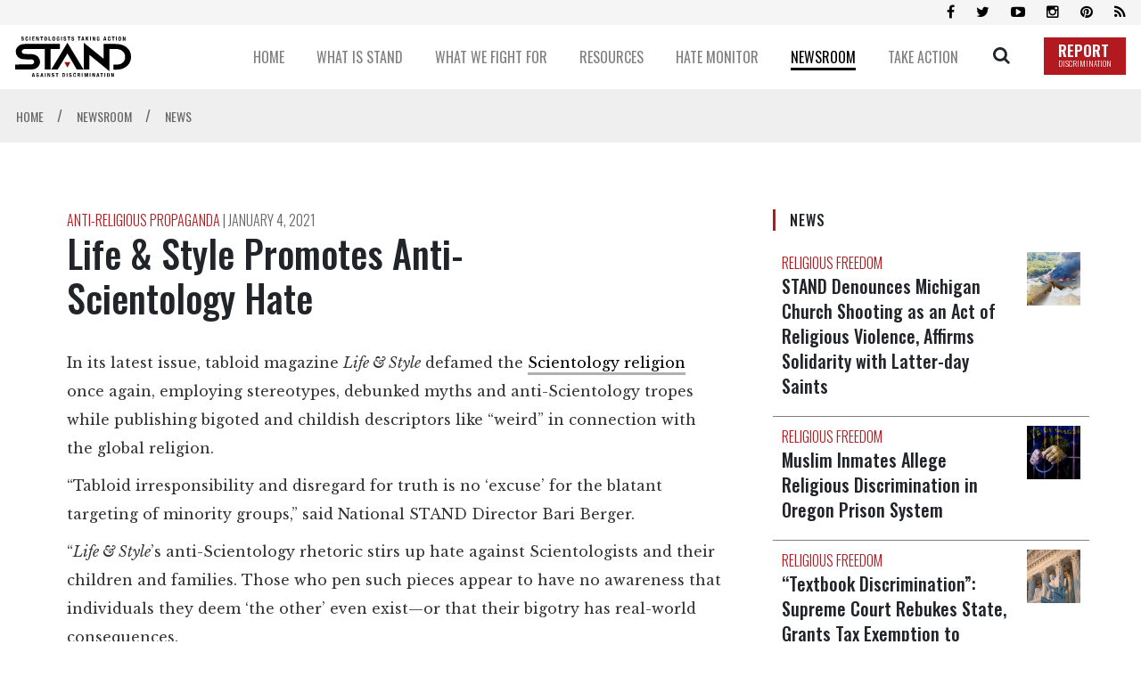

--- FILE ---
content_type: text/html; charset=utf-8
request_url: https://www.standleague.org/newsroom/news/life-and-style-promotes-anti-scientology-hate.html
body_size: 14118
content:
<!DOCTYPE html>
<html lang="en" itemscope itemtype="http://schema.org/WebPage">
<head>
	<meta charset="utf-8">
	<meta http-equiv="X-UA-Compatible" content="IE=edge">
    <meta name="viewport" content="width=device-width, initial-scale=1, shrink-to-fit=no">
    <title>Life &amp; Style Promotes Anti-Scientology Hate</title>

    <title>Life &amp; Style Promotes Anti-Scientology Hate</title>
<meta name="description" content="In its latest issue, tabloid magazine Life &amp; Style defamed the Scientology religion once again, employing stereotypes, debunked myths, and anti-Scientology tropes while publishing bigoted and childish descriptors like “weird” in connection with the global religion." />



    

<meta property="og:url" content="https://www.standleague.org/newsroom/news/life-and-style-promotes-anti-scientology-hate.html" />
<meta property="og:site_name" content="Scientologists Taking Action Against Discrimination (STAND)" />
<meta property="og:title" content="Life &amp; Style Promotes Anti-Scientology Hate" />
<meta property="og:description" content="In its latest issue, tabloid magazine Life &amp; Style defamed the Scientology religion once again, employing stereotypes, debunked myths, and anti-Scientology tropes while publishing bigoted and childish descriptors like “weird” in connection with the global religion." />
<meta property="og:image" content="https://files.standleague.org/imagecache/cropfit@w=1000@cr=0,91,3603,2027/blob/images/articles/f/6/f6d16f5c-4ec8-11eb-8eb0-42010a80004f/stop-hate-1-.jpg?k=kfkP4hkuC1" />
<meta property="og:type" content="website" />

<meta name="twitter:card" content="summary_large_image">
<meta name="twitter:title" content="Life &amp; Style Promotes Anti-Scientology Hate">
<meta name="twitter:description" content="In its latest issue, tabloid magazine Life &amp; Style defamed the Scientology religion once again, employing stereotypes, debunked myths, and anti-Scientology tropes while publishing bigoted and childish descriptors like “weird” in connection with the global religion." >
<meta name="twitter:image" content="https://files.standleague.org/imagecache/cropfit@w=1000@cr=0,91,3603,2027/blob/images/articles/f/6/f6d16f5c-4ec8-11eb-8eb0-42010a80004f/stop-hate-1-.jpg?k=kfkP4hkuC1">









    <link rel="apple-touch-icon" sizes="180x180" href="/apple-touch-icon.png">
    <link rel="icon" type="image/png" sizes="32x32" href="/favicon-32x32.png">
    <link rel="icon" type="image/png" sizes="16x16" href="/favicon-16x16.png">
    <link rel="manifest" href="/site.webmanifest">
    <link rel="mask-icon" href="/safari-pinned-tab.svg" color="#5bbad5">
    <meta name="msapplication-TileColor" content="#da532c">
    <meta name="theme-color" content="#ffffff">
    

    <link href="//fonts.googleapis.com/css?family=Oswald:300,400,500,600,700" rel="stylesheet">
<link href="//fonts.googleapis.com/css?family=Open+Sans:300italic,400italic,600italic,700italic,700,300,600,400|Open+Sans+Condensed:300italic,700,300|Libre+Baskerville:400,700,400italic|Kameron:400,700|Roboto:100,100i,300,300i,400,400i,500,500i,700,700i&display=swap" rel="stylesheet">
    <link rel="stylesheet" href="/scss/_combined.css?_=0711">

    <script>
        var cacheId = '0711';
        var _gcui_selectElem = '<option value="">Select…</option>';
        var _gcui_otherText = 'Other';
    </script>

</head>
<body class=" path-newsroom path-newsroom-news path-newsroom-news-life-and-style-promotes-anti-scientology-hate_html path-newsroom-news-life-and-style-promotes-anti-scientology-hate type-hate-monitor " lang="en">
    
    <script>
        var globalLang = "en";
        
        var gd2Domain = 'https://gd2.ondemandhosting.info';
        
    </script>

    

<div class="app-shell">
    
<div class="banner-wrapper">
    <div class="banner-social">
        <div class="container container__banner">
            <div class="banner-social--icons" itemscope="" itemtype="http://schema.org/Organization">
                <!-- <a id="subscribe-click" itemprop="sameAs" class="social-bar-icon fa fa-envelope" aria-hidden="true" href="#"></a> -->
                <a itemprop="sameAs" class="social-bar-icon fa fa-facebook" aria-hidden="true" target="_blank" href="https://www.facebook.com/standleague"></a>
                <a itemprop="sameAs" class="social-bar-icon fa fa-twitter" aria-hidden="true" target="_blank" href="https://twitter.com/standleague"></a>
                <a itemprop="sameAs" class="social-bar-icon fa fa-youtube-play" aria-hidden="true" target="_blank" href="https://www.youtube.com/channel/UC3Q2AgOcmUTHBcIrwT-HI3g"></a>
                <a itemprop="sameAs" class="social-bar-icon fa fa-instagram" aria-hidden="true" target="_blank" href="http://www.instagram.com/standleague"></a>
                <a itemprop="sameAs" class="social-bar-icon fa fa-pinterest" aria-hidden="true" target="_blank" href="https://www.pinterest.com/standleague/"></a>
                <a itemprop="sameAs" class="social-bar-icon fa fa-rss" aria-hidden="true" target="_blank" href="/rss.xml"></a>
            </div>
        </div>
    </div>
    <div class="container container__banner">
        <div class="banner-container">
            <a href="/" class="banner-logo">
                <img src="/images/stand-logo-black.svg" alt="">
                
            </a>
            <div class="banner-row">
                
                
                    
                    <div class="banner-row--menu-wrapper">
                        <a class="banner-row--item" href="/">
                            <span class="banner-row--item-text ">
                                HOME
                            </span>
                        </a>
                        
                    </div>
                
                
                
                    
                    <div class="banner-row--menu-wrapper">
                        <a class="banner-row--item" href="/about/">
                            <span class="banner-row--item-text ">
                                WHAT IS STAND
                            </span>
                        </a>
                        
                            <div class="banner-submenu">
                                <div class="banner-submenu--column">
                                
                                
                                
                                    
                                    
                                        <div class="banner-submenu--item">
                                            <a href="/about/our-mission.html">
                                                Our Mission
                                            </a>
                                        </div>
                                        
                                    
                                    
                                
                                
                                    
                                    
                                        <div class="banner-submenu--item">
                                            <a href="/about/our-values.html">
                                                Our Values
                                            </a>
                                        </div>
                                        
                                    
                                    
                                
                                
                                    
                                    
                                        <div class="banner-submenu--item">
                                            <a href="/about/help-in-our-community.html">
                                                Our Help
                                            </a>
                                        </div>
                                        
                                    
                                    
                                
                                
                                    
                                    
                                        <div class="banner-submenu--item">
                                            <a href="/about/contact.html">
                                                Contact
                                            </a>
                                        </div>
                                        
                                    
                                    
                                
                                </div>
                            </div>
                        
                    </div>
                
                
                
                    
                    <div class="banner-row--menu-wrapper">
                        <a class="banner-row--item" href="/what-we-fight-for/">
                            <span class="banner-row--item-text ">
                                WHAT WE FIGHT FOR
                            </span>
                        </a>
                        
                            <div class="banner-submenu">
                                <div class="banner-submenu--column">
                                
                                
                                
                                    
                                    
                                        <div class="banner-submenu--item">
                                            <a href="/what-we-fight-for/religious-freedom.html">
                                                Religious Freedom
                                            </a>
                                        </div>
                                        
                                    
                                    
                                
                                
                                    
                                    
                                        <div class="banner-submenu--item">
                                            <a href="/what-we-fight-for/religious-literacy.html">
                                                Religious Literacy
                                            </a>
                                        </div>
                                        
                                    
                                    
                                
                                
                                    
                                    
                                        <div class="banner-submenu--item">
                                            <a href="/what-we-fight-for/equality-and-human-rights.html">
                                                Equality & Human Rights
                                            </a>
                                        </div>
                                        
                                    
                                    
                                
                                
                                    
                                    
                                        <div class="banner-submenu--item">
                                            <a href="/what-we-fight-for/inclusion-and-respect.html">
                                                Inclusion &amp; Respect
                                            </a>
                                        </div>
                                        
                                    
                                    
                                
                                
                                    
                                    
                                        <div class="banner-submenu--item">
                                            <a href="/what-we-fight-for/free-speech.html">
                                                Free Speech
                                            </a>
                                        </div>
                                        
                                    
                                    
                                
                                
                                    
                                    
                                    </div>
                                    <div class="banner-submenu--column">
                                    
                                        <div class="banner-submenu--item">
                                            <a href="/what-we-fight-for/responsible-journalism.html">
                                                Responsible Journalism
                                            </a>
                                        </div>
                                        
                                    
                                    
                                
                                
                                    
                                    
                                        <div class="banner-submenu--item">
                                            <a href="/what-we-fight-for/corporate-accountability.html">
                                                Corporate Accountability
                                            </a>
                                        </div>
                                        
                                    
                                    
                                
                                </div>
                            </div>
                        
                    </div>
                
                
                
                    
                    <div class="banner-row--menu-wrapper">
                        <a class="banner-row--item" href="/resources/">
                            <span class="banner-row--item-text ">
                                RESOURCES
                            </span>
                        </a>
                        
                            <div class="banner-submenu">
                                <div class="banner-submenu--column">
                                
                                
                                
                                    
                                    
                                        <div class="banner-submenu--item">
                                            <a href="/resources/expert-studies/">
                                                Expert Studies
                                            </a>
                                        </div>
                                        
                                    
                                    
                                
                                
                                    
                                    
                                        <div class="banner-submenu--item">
                                            <a href="/resources/decisions/">
                                                Landmark Decisions
                                            </a>
                                        </div>
                                        
                                            
                                            <div class="banner-submenu--item banner-submenu--item-sub">
                                                <a href="/resources/decisions/1983-australian-high-court-decision-re-church-scientology.html">
                                                    
                                                </a>
                                            </div>
                                             
                                        
                                            
                                            <div class="banner-submenu--item banner-submenu--item-sub">
                                                <a href="/resources/decisions/belgium-trial-court-dismisses-all-charges-against-church-of-scientology.html">
                                                    
                                                </a>
                                            </div>
                                             
                                        
                                            
                                            <div class="banner-submenu--item banner-submenu--item-sub">
                                                <a href="/resources/decisions/church-of-scientology-irs-tax-exemption.html">
                                                    
                                                </a>
                                            </div>
                                             
                                        
                                            
                                            <div class="banner-submenu--item banner-submenu--item-sub">
                                                <a href="/resources/decisions/church-scientology-and-german-religious-recognitions.html">
                                                    
                                                </a>
                                            </div>
                                             
                                        
                                            
                                            <div class="banner-submenu--item banner-submenu--item-sub">
                                                <a href="/resources/decisions/church-scientology-and-italian-supreme-court-ruling-recognizing-scientology-religion.html">
                                                    
                                                </a>
                                            </div>
                                             
                                        
                                            
                                            <div class="banner-submenu--item banner-submenu--item-sub">
                                                <a href="/resources/decisions/church-scientology-moscow-wins-landmark-decision-religious-freedom-european-court-human.html">
                                                    
                                                </a>
                                            </div>
                                             
                                        
                                            
                                            <div class="banner-submenu--item banner-submenu--item-sub">
                                                <a href="/resources/decisions/church-scientology-recognized-spain.html">
                                                    
                                                </a>
                                            </div>
                                             
                                        
                                            
                                            <div class="banner-submenu--item banner-submenu--item-sub">
                                                <a href="/resources/decisions/uk-religious-recognition.html">
                                                    
                                                </a>
                                            </div>
                                             
                                        
                                    
                                    
                                
                                
                                    
                                    
                                        <div class="banner-submenu--item">
                                            <a href="/resources/whitepapers/">
                                                White Papers
                                            </a>
                                        </div>
                                        
                                            
                                            <div class="banner-submenu--item banner-submenu--item-sub">
                                                <a href="/resources/whitepapers/disconnection-in-the-scientology-religion-what-is-it.html">
                                                    
                                                </a>
                                            </div>
                                             
                                        
                                            
                                            <div class="banner-submenu--item banner-submenu--item-sub">
                                                <a href="/resources/whitepapers/debunking-the-myth-of-religious-brainwashing.html">
                                                    
                                                </a>
                                            </div>
                                             
                                        
                                            
                                            <div class="banner-submenu--item banner-submenu--item-sub">
                                                <a href="/resources/whitepapers/religious-discrimination-against-church-scientology-and-its-parishioners-germany.html">
                                                    
                                                </a>
                                            </div>
                                             
                                        
                                            
                                            <div class="banner-submenu--item banner-submenu--item-sub">
                                                <a href="/resources/whitepapers/scientologists-donations-and-church-of-scientology-financial-practices.html">
                                                    
                                                </a>
                                            </div>
                                             
                                        
                                            
                                            <div class="banner-submenu--item banner-submenu--item-sub">
                                                <a href="/resources/whitepapers/scientology-beliefs-about-creation-of-the-universe.html">
                                                    
                                                </a>
                                            </div>
                                             
                                        
                                            
                                            <div class="banner-submenu--item banner-submenu--item-sub">
                                                <a href="/resources/whitepapers/scientology-confidential-scripture.html">
                                                    
                                                </a>
                                            </div>
                                             
                                        
                                            
                                            <div class="banner-submenu--item banner-submenu--item-sub">
                                                <a href="/resources/whitepapers/the-church-of-scientology-rehabilitation-project-force-rpf-truth-and-misconceptions.html">
                                                    
                                                </a>
                                            </div>
                                             
                                        
                                            
                                            <div class="banner-submenu--item banner-submenu--item-sub">
                                                <a href="/resources/whitepapers/the-sea-organization-religious-order-of-the-scientology-religion.html">
                                                    
                                                </a>
                                            </div>
                                             
                                        
                                            
                                            <div class="banner-submenu--item banner-submenu--item-sub">
                                                <a href="/resources/whitepapers/the-snow-white-program-and-the-church-of-scientology-the-true-story.html">
                                                    
                                                </a>
                                            </div>
                                             
                                        
                                            
                                            <div class="banner-submenu--item banner-submenu--item-sub">
                                                <a href="/resources/whitepapers/the-truth-about-l-ron-hubbard-and-the-make-a-million-dollars-myth.html">
                                                    
                                                </a>
                                            </div>
                                             
                                        
                                            
                                            <div class="banner-submenu--item banner-submenu--item-sub">
                                                <a href="/resources/whitepapers/the-truth-about-scientology-and-fair-game.html">
                                                    
                                                </a>
                                            </div>
                                             
                                        
                                            
                                            <div class="banner-submenu--item banner-submenu--item-sub">
                                                <a href="/resources/whitepapers/the-unreliability-of-stories-and-rumors-by-apostates.html">
                                                    
                                                </a>
                                            </div>
                                             
                                        
                                            
                                            <div class="banner-submenu--item banner-submenu--item-sub">
                                                <a href="/resources/whitepapers/price-of-bigotry-white-paper.html">
                                                    
                                                </a>
                                            </div>
                                             
                                        
                                    
                                    
                                
                                
                                    
                                    
                                        <div class="banner-submenu--item">
                                            <a href="/resources/faqs/">
                                                FAQs
                                            </a>
                                        </div>
                                        
                                    
                                    
                                
                                
                                    
                                    
                                        <div class="banner-submenu--item">
                                            <a href="/resources/david-miscavige/">
                                                David Miscavige
                                            </a>
                                        </div>
                                        
                                    
                                    
                                
                                
                                    
                                    
                                    </div>
                                    <div class="banner-submenu--column">
                                    
                                        <div class="banner-submenu--item">
                                            <a href="/resources/religious-freedom/">
                                                Religious Freedom Resource Center
                                            </a>
                                        </div>
                                        
                                            
                                            <div class="banner-submenu--item banner-submenu--item-sub">
                                                <a href="/resources/religious-freedom/case-library/">
                                                    Case Library
                                                </a>
                                            </div>
                                             
                                        
                                            
                                            <div class="banner-submenu--item banner-submenu--item-sub">
                                                <a href="/resources/religious-freedom/glossary-of-terms/">
                                                    Glossary of Terms
                                                </a>
                                            </div>
                                             
                                        
                                    
                                    
                                
                                
                                    
                                    
                                    </div>
                                    <div class="banner-submenu--column">
                                    
                                        <div class="banner-submenu--item">
                                            <a href="/resources/freedom-of-religion-and-human-rights/">
                                                Freedom of Religion &amp; Human Rights
                                            </a>
                                        </div>
                                        
                                            
                                            <div class="banner-submenu--item banner-submenu--item-sub">
                                                <a href="/resources/freedom-of-religion-and-human-rights/international-covenant-on-civil-and-political-rights.html">
                                                    
                                                </a>
                                            </div>
                                             
                                        
                                            
                                            <div class="banner-submenu--item banner-submenu--item-sub">
                                                <a href="/resources/freedom-of-religion-and-human-rights/non-discrimination-in-journalistic-codes-of-practice.html">
                                                    
                                                </a>
                                            </div>
                                             
                                        
                                            
                                            <div class="banner-submenu--item banner-submenu--item-sub">
                                                <a href="/resources/freedom-of-religion-and-human-rights/society-of-professional-journalist-code-of-ethics.html">
                                                    
                                                </a>
                                            </div>
                                             
                                        
                                            
                                            <div class="banner-submenu--item banner-submenu--item-sub">
                                                <a href="/resources/freedom-of-religion-and-human-rights/international-federation-of-journalists-declaration-of-principles.html">
                                                    
                                                </a>
                                            </div>
                                             
                                        
                                            
                                            <div class="banner-submenu--item banner-submenu--item-sub">
                                                <a href="/resources/freedom-of-religion-and-human-rights/charter-on-journalistic-ethics-in-relation-to-respect-for-religion-or-belief.html">
                                                    
                                                </a>
                                            </div>
                                             
                                        
                                            
                                            <div class="banner-submenu--item banner-submenu--item-sub">
                                                <a href="/resources/freedom-of-religion-and-human-rights/church-scientology-champion-human-rights-1954.html">
                                                    
                                                </a>
                                            </div>
                                             
                                        
                                            
                                            <div class="banner-submenu--item banner-submenu--item-sub">
                                                <a href="/resources/freedom-of-religion-and-human-rights/scientology-human-rights-efforts.html">
                                                    
                                                </a>
                                            </div>
                                             
                                        
                                    
                                    
                                
                                
                                    
                                    
                                        <div class="banner-submenu--item">
                                            <a href="/resources/topic-index/">
                                                Topic Index
                                            </a>
                                        </div>
                                        
                                            
                                        
                                    
                                    
                                
                                
                                    
                                    
                                        <div class="banner-submenu--item">
                                            <a href="/resources/books/religious-confession-and-evidential-privilege-in-the-21st-century/">
                                                Priest-Penitent Privilege
                                            </a>
                                        </div>
                                        
                                    
                                    
                                
                                
                                    
                                    
                                        <div class="banner-submenu--item">
                                            <a href="/resources/books/presumed-guilty-why-we-shouldnt-ask-muslims-to-condemn-terrorism/">
                                                Islamophobia
                                            </a>
                                        </div>
                                        
                                    
                                    
                                
                                </div>
                            </div>
                        
                    </div>
                
                
                
                    
                    <div class="banner-row--menu-wrapper">
                        <a class="banner-row--item" href="/hate-monitor/">
                            <span class="banner-row--item-text ">
                                HATE MONITOR
                            </span>
                        </a>
                        
                            <div class="banner-submenu">
                                <div class="banner-submenu--column">
                                
                                
                                
                                    
                                    
                                        <div class="banner-submenu--item">
                                            <a href="/hate-monitor/exposed/biased-media/">
                                                Biased Media Propagandists
                                            </a>
                                        </div>
                                        
                                            
                                        
                                            
                                        
                                            
                                        
                                            
                                        
                                            
                                        
                                            
                                        
                                    
                                    
                                
                                
                                    
                                    
                                        <div class="banner-submenu--item">
                                            <a href="/hate-monitor/exposed/hate-mongers-and-hate-bloggers/">
                                                Hatemongers
                                            </a>
                                        </div>
                                        
                                            
                                        
                                            
                                        
                                            
                                        
                                            
                                        
                                            
                                        
                                            
                                        
                                            
                                        
                                            
                                        
                                            
                                        
                                            
                                        
                                            
                                        
                                            
                                        
                                            
                                        
                                            
                                        
                                            
                                        
                                            
                                        
                                            
                                        
                                            
                                        
                                            
                                        
                                            
                                        
                                            
                                        
                                            
                                        
                                    
                                    
                                
                                
                                    
                                    
                                    </div>
                                    <div class="banner-submenu--column">
                                    
                                        <div class="banner-submenu--item">
                                            <a href="/hate-monitor/exposed/false-experts/">
                                                False Experts
                                            </a>
                                        </div>
                                        
                                            
                                        
                                            
                                        
                                            
                                        
                                            
                                        
                                            
                                        
                                    
                                    
                                
                                
                                    
                                    
                                        <div class="banner-submenu--item">
                                            <a href="/hate-monitor/blog/">
                                                Hate Monitor Blog
                                            </a>
                                        </div>
                                        
                                    
                                    
                                
                                </div>
                            </div>
                        
                    </div>
                
                
                
                    
                    <div class="banner-row--menu-wrapper">
                        <a class="banner-row--item" href="/newsroom/">
                            <span class="banner-row--item-text banner-row--item-text__active">
                                NEWSROOM
                            </span>
                        </a>
                        
                            <div class="banner-submenu">
                                <div class="banner-submenu--column">
                                
                                
                                
                                    
                                    
                                        <div class="banner-submenu--item">
                                            <a href="/newsroom/news/">
                                                News
                                            </a>
                                        </div>
                                        
                                    
                                    
                                
                                
                                    
                                    
                                        <div class="banner-submenu--item">
                                            <a href="/newsroom/media-watch/">
                                                Media Watch
                                            </a>
                                        </div>
                                        
                                    
                                    
                                
                                
                                    
                                    
                                        <div class="banner-submenu--item">
                                            <a href="/newsroom/videos/">
                                                Videos
                                            </a>
                                        </div>
                                        
                                            
                                        
                                    
                                    
                                
                                
                                    
                                    
                                    </div>
                                    <div class="banner-submenu--column">
                                    
                                        <div class="banner-submenu--item">
                                            <a href="/newsroom/blog/">
                                                Blog
                                            </a>
                                        </div>
                                        
                                            
                                            <div class="banner-submenu--item banner-submenu--item-sub">
                                                <a href="/newsroom/blog/?category=Religious%20Freedom">
                                                    Religious Freedom
                                                </a>
                                            </div>
                                             
                                        
                                            
                                            <div class="banner-submenu--item banner-submenu--item-sub">
                                                <a href="/newsroom/blog/?category=Media%20%26%20Ethics">
                                                    Media & Ethics
                                                </a>
                                            </div>
                                             
                                        
                                            
                                            <div class="banner-submenu--item banner-submenu--item-sub">
                                                <a href="/newsroom/blog/?category=Combating%20Bigotry%20%26%20Hate">
                                                    Combating Bigotry & Hate
                                                </a>
                                            </div>
                                             
                                        
                                            
                                            <div class="banner-submenu--item banner-submenu--item-sub">
                                                <a href="/newsroom/blog/?category=Tolerance">
                                                    Tolerance
                                                </a>
                                            </div>
                                             
                                        
                                            
                                            <div class="banner-submenu--item banner-submenu--item-sub">
                                                <a href="/newsroom/blog/?category=Religious%20Literacy">
                                                    Religious Literacy
                                                </a>
                                            </div>
                                             
                                        
                                            
                                            <div class="banner-submenu--item banner-submenu--item-sub">
                                                <a href="/newsroom/blog/?category=Scientology%20Religion">
                                                    Scientology Religion
                                                </a>
                                            </div>
                                             
                                        
                                            
                                            <div class="banner-submenu--item banner-submenu--item-sub">
                                                <a href="/newsroom/blog/?category=Anti-Religious%20Propaganda">
                                                    Anti-Religious Propaganda
                                                </a>
                                            </div>
                                             
                                        
                                    
                                    
                                
                                </div>
                            </div>
                        
                    </div>
                
                
                
                    
                    <div class="banner-row--menu-wrapper">
                        <a class="banner-row--item" href="/take-action/">
                            <span class="banner-row--item-text ">
                                TAKE ACTION
                            </span>
                        </a>
                        
                            <div class="banner-submenu">
                                <div class="banner-submenu--column">
                                
                                
                                
                                    
                                    
                                        <div class="banner-submenu--item">
                                            <a href="/take-action/combat-hate-and-discrimination.html">
                                                Combat Hate & Discrimination
                                            </a>
                                        </div>
                                        
                                    
                                    
                                
                                
                                    
                                    
                                        <div class="banner-submenu--item">
                                            <a href="/take-action/champion-freedom-of-religion.html">
                                                Champion Freedom of Religion
                                            </a>
                                        </div>
                                        
                                    
                                    
                                
                                
                                    
                                    
                                    </div>
                                    <div class="banner-submenu--column">
                                    
                                        <div class="banner-submenu--item">
                                            <a href="/take-action/demand-accountability.html">
                                                Demand Accountability
                                            </a>
                                        </div>
                                        
                                            
                                            <div class="banner-submenu--item banner-submenu--item-sub">
                                                <a href="/take-action/report-hate.html">
                                                    Report Hate & Discrimination
                                                </a>
                                            </div>
                                             
                                        
                                            
                                            <div class="banner-submenu--item banner-submenu--item-sub">
                                                <a href="/take-action/flag-cyberhate.html">
                                                    Flag Cyberhate
                                                </a>
                                            </div>
                                             
                                        
                                            
                                            <div class="banner-submenu--item banner-submenu--item-sub">
                                                <a href="/take-action/sign-petition.html">
                                                    Sign the Petition
                                                </a>
                                            </div>
                                             
                                        
                                            
                                            <div class="banner-submenu--item banner-submenu--item-sub">
                                                <a href="/take-action/demand-advertisers-stop-funding-hate.html">
                                                    Demand Advertisers Stop Funding Hate
                                                </a>
                                            </div>
                                             
                                        
                                            
                                            <div class="banner-submenu--item banner-submenu--item-sub">
                                                <a href="/take-action/fight-for-honest-journalism.html">
                                                    Fight for Honest Journalism
                                                </a>
                                            </div>
                                             
                                        
                                            
                                            <div class="banner-submenu--item banner-submenu--item-sub">
                                                <a href="/take-action/become-a-member.html">
                                                    Become a Member
                                                </a>
                                            </div>
                                             
                                        
                                    
                                    
                                
                                </div>
                            </div>
                        
                    </div>
                
                
                <div class="banner-search-button">
                    <a href="/search/" class="banner-search-icon no-decoration">
                        <span class="icon-search"></span>
                    </a>
                    <div class="banner-search--wrapper">
                        <div class="banner-search">
                            <form class="banner-search--form" action="/search/">
                                <input class="banner-search--input" placeholder="SEARCH" type="text" name="query" required>
                                <button class="banner-search--button" type="submit">
                                    <span class="icon-search"></span>
                                </button>
                            </form>
                        </div>
                    </div>
                </div>
                <a href="/take-action/report-hate.html" class="d-flex align-items-end">
                    <div class="banner-report-btn">
                        REPORT <span>DISCRIMINATION</span>
                    </div>
                </a>
                <button class="hiraku-open-btn d-lg-none mobile-nav-btn" id="offcanvas-btn-right" data-toggle-offcanvas="#js-hiraku-offcanvas-1">
    <span class="hiraku-open-btn-line"></span>
</button>


<div class="offcanvas-right js-hiraku-offcanvas-active d-lg-none">
    <ul class="mobile-menu">
        
            
            <li>
                <a href="/" class="mobile-menu__item">
                    <div class="mobile-menu__item-text">
                        HOME
                    </div>
                </a>
                
            </li>
            
        
            
            <li>
                <a href="/about/" class="mobile-menu__item">
                    <div class="mobile-menu__item-text">
                        WHAT IS STAND
                    </div>
                </a>
                
                    <a href="/about/our-mission.html" class="mobile-menu__item__sub">
                        Our Mission
                    </a>
                
                    <a href="/about/our-values.html" class="mobile-menu__item__sub">
                        Our Values
                    </a>
                
                    <a href="/about/help-in-our-community.html" class="mobile-menu__item__sub">
                        Our Help
                    </a>
                
                    <a href="/about/contact.html" class="mobile-menu__item__sub">
                        Contact
                    </a>
                
            </li>
            
        
            
            <li>
                <a href="/what-we-fight-for/" class="mobile-menu__item">
                    <div class="mobile-menu__item-text">
                        WHAT WE FIGHT FOR
                    </div>
                </a>
                
                    <a href="/what-we-fight-for/religious-freedom.html" class="mobile-menu__item__sub">
                        Religious Freedom
                    </a>
                
                    <a href="/what-we-fight-for/religious-literacy.html" class="mobile-menu__item__sub">
                        Religious Literacy
                    </a>
                
                    <a href="/what-we-fight-for/equality-and-human-rights.html" class="mobile-menu__item__sub">
                        Equality & Human Rights
                    </a>
                
                    <a href="/what-we-fight-for/inclusion-and-respect.html" class="mobile-menu__item__sub">
                        Inclusion &amp; Respect
                    </a>
                
                    <a href="/what-we-fight-for/free-speech.html" class="mobile-menu__item__sub">
                        Free Speech
                    </a>
                
                    <a href="/what-we-fight-for/responsible-journalism.html" class="mobile-menu__item__sub">
                        Responsible Journalism
                    </a>
                
                    <a href="/what-we-fight-for/corporate-accountability.html" class="mobile-menu__item__sub">
                        Corporate Accountability
                    </a>
                
            </li>
            
        
            
            <li>
                <a href="/resources/" class="mobile-menu__item">
                    <div class="mobile-menu__item-text">
                        RESOURCES
                    </div>
                </a>
                
                    <a href="/resources/expert-studies/" class="mobile-menu__item__sub">
                        Expert Studies
                    </a>
                
                    <a href="/resources/decisions/" class="mobile-menu__item__sub">
                        Landmark Decisions
                    </a>
                
                    <a href="/resources/whitepapers/" class="mobile-menu__item__sub">
                        White Papers
                    </a>
                
                    <a href="/resources/faqs/" class="mobile-menu__item__sub">
                        FAQs
                    </a>
                
                    <a href="/resources/david-miscavige/" class="mobile-menu__item__sub">
                        David Miscavige
                    </a>
                
                    <a href="/resources/religious-freedom/" class="mobile-menu__item__sub">
                        Religious Freedom Resource Center
                    </a>
                
                    <a href="/resources/freedom-of-religion-and-human-rights/" class="mobile-menu__item__sub">
                        Freedom of Religion &amp; Human Rights
                    </a>
                
                    <a href="/resources/topic-index/" class="mobile-menu__item__sub">
                        Topic Index
                    </a>
                
                    <a href="/resources/books/religious-confession-and-evidential-privilege-in-the-21st-century/" class="mobile-menu__item__sub">
                        Priest-Penitent Privilege
                    </a>
                
                    <a href="/resources/books/presumed-guilty-why-we-shouldnt-ask-muslims-to-condemn-terrorism/" class="mobile-menu__item__sub">
                        Islamophobia
                    </a>
                
            </li>
            
        
            
            <li>
                <a href="/hate-monitor/" class="mobile-menu__item">
                    <div class="mobile-menu__item-text">
                        HATE MONITOR
                    </div>
                </a>
                
                    <a href="/hate-monitor/exposed/biased-media/" class="mobile-menu__item__sub">
                        Biased Media Propagandists
                    </a>
                
                    <a href="/hate-monitor/exposed/hate-mongers-and-hate-bloggers/" class="mobile-menu__item__sub">
                        Hatemongers
                    </a>
                
                    <a href="/hate-monitor/exposed/false-experts/" class="mobile-menu__item__sub">
                        False Experts
                    </a>
                
                    <a href="/hate-monitor/blog/" class="mobile-menu__item__sub">
                        Hate Monitor Blog
                    </a>
                
            </li>
            
        
            
            <li>
                <a href="/newsroom/" class="mobile-menu__item">
                    <div class="mobile-menu__item-text">
                        NEWSROOM
                    </div>
                </a>
                
                    <a href="/newsroom/news/" class="mobile-menu__item__sub">
                        News
                    </a>
                
                    <a href="/newsroom/media-watch/" class="mobile-menu__item__sub">
                        Media Watch
                    </a>
                
                    <a href="/newsroom/videos/" class="mobile-menu__item__sub">
                        Videos
                    </a>
                
                    <a href="/newsroom/blog/" class="mobile-menu__item__sub">
                        Blog
                    </a>
                
            </li>
            
        
            
            <li>
                <a href="/take-action/" class="mobile-menu__item">
                    <div class="mobile-menu__item-text">
                        TAKE ACTION
                    </div>
                </a>
                
                    <a href="/take-action/combat-hate-and-discrimination.html" class="mobile-menu__item__sub">
                        Combat Hate & Discrimination
                    </a>
                
                    <a href="/take-action/champion-freedom-of-religion.html" class="mobile-menu__item__sub">
                        Champion Freedom of Religion
                    </a>
                
                    <a href="/take-action/demand-accountability.html" class="mobile-menu__item__sub">
                        Demand Accountability
                    </a>
                
            </li>
            
        


    </ul>
</div>
            </div>
        </div>
    </div>
</div>

<div class="site-dim"></div>


<div class="overlay-main">
	<div class="loading-spinner"></div>
</div>


    









	
	
		
			
		
		
		

	
		
		
		
			
				
			
				
			
				
			
				
			
		

	
		
		
		
			
				
			
				
			
				
			
				
			
				
			
				
			
				
			
		

	
		
		
		
			
				
			
				
			
				
			
				
			
				
			
				
			
				
			
				
			
				
			
				
			
		

	
		
		
		
			
				
			
				
			
				
			
				
			
		

	
		
			
		
		
		
			
				
					

					
					

				
			
				
			
				
			
				
			
		

	
		
		
		
			
				
			
				
			
				
			
		

	




	
	
	
		
	

	
	
	
	

	
	

	
		

		
			
			

			
			
			
			
				
			

		
		

		
			
				
				
				
				
					
					
				
				

				

				

				
					
				

				
				
			
		
			
				
				
				
				
					
					
				
				

				

				
					 
					 	
						
						
							
							
						
					
				

				
					
				

				
				
			
		
			
				
				
				
				
					
					
				
				

				

				
					 
					 	
						
						
							
							
						
					
				

				
					
				

				
				
			
		
			
		
			
		
	



	
		
		
		
			
		
	

	
		
		
			
		
			

				
					
				
				
				
				
				
					
				
				
			
		
			

				
					
				
				
				
				
				
					
				
				
			
		
			

				
					
				
				
				
				
				
				
			
		
	

	
			<div class="breadcrumb-nav">
				<div class="container container__banner">
					<div class="breadcrumb-nav--title" itemscope itemtype="https://schema.org/BreadcrumbList">
							

								
									

									
									
									
									<span itemprop="itemListElement" itemscope itemtype="https://schema.org/ListItem">
										<a class="breadcrumb-nav--link " href="/" itemprop="item">
											
											<span itemprop="name">
												HOME 
											</span>
											<meta itemprop="position" content="1" />
										</a>
										
										<span class="breadcrumb-nav--arrow">
											/
										</span>
										
									</span>
									
									
									<span itemprop="itemListElement" itemscope itemtype="https://schema.org/ListItem">
										<a class="breadcrumb-nav--link breadcrumb-nav--link__secondary" href="/newsroom/" itemprop="item">
											
											<span itemprop="name">
												NEWSROOM 
											</span>
											<meta itemprop="position" content="2" />
										</a>
										
										<span class="breadcrumb-nav--arrow">
											/
										</span>
										
									</span>
									
									
									<span itemprop="itemListElement" itemscope itemtype="https://schema.org/ListItem">
										<a class="breadcrumb-nav--link breadcrumb-nav--link__secondary" href="/newsroom/news/" itemprop="item">
											
											<span itemprop="name">
												NEWS 
											</span>
											<meta itemprop="position" content="3" />
										</a>
										
									</span>
									
								
					</div>
				</div>
		</div>
	

    <div class="container">
        
    </div>

    <div class="header">
        
    </div>
    
    
    <div class="d-md-none menu-precontainer">
        
    </div>
    
    
    <div class="container">
        <div class="row">
            <div class="col-md-8 body-container__padded">
                <div class="blog-category-header subbreadcrumb">
    

    
    <span class="blog-category-header--name">
        
        
        
        
        ANTI-RELIGIOUS PROPAGANDA
        
    </span>
    |  
    
    
    <span class="blog-category-header--date">
        JANUARY 4, 2021
    </span>
    

    
    <div class="inline-share-block d-none d-md-block" style="float: right; min-width: 150px; min-height: 36px">
        <!-- Go to www.addthis.com/dashboard to customize your tools -->
        <div class="addthis_inline_share_toolbox"></div>
    </div>
    

</div>


                


    <div class="body-container editable-body">
        

<h1 class="" data-placeholder="Title…">Life &amp; Style Promotes Anti-Scientology Hate&nbsp;&nbsp;</h1>
<p>In its latest issue, tabloid magazine <i>Life &amp; Style</i> defamed the <a href="https://www.scientology.org/" target="_blank">Scientology religion</a> once again, employing stereotypes, debunked myths and anti-Scientology tropes while publishing bigoted and childish descriptors like “weird” in connection with the global religion.</p>
<p>“Tabloid irresponsibility and disregard for truth is no ‘excuse’ for the blatant targeting of minority groups,” said National STAND Director Bari Berger. </p>
<p class="">“<i>Life &amp; Style</i>’s anti-Scientology rhetoric stirs up hate against Scientologists and their children and families. Those who pen such pieces appear to have no awareness that individuals they deem ‘the other’ even exist—or that their bigotry has real-world consequences.<br></p>
<div class="medium-insert-images medium-insert-images-wide" contenteditable="false"><figure><img class="uploaded-image" orig-src="/images/articles/f/6/f6d16f5c-4ec8-11eb-8eb0-42010a80004f/stop-hate-1-.jpg" src="https://files.standleague.org/imagecache/cropfit@w=824/blob/images/articles/f/6/f6d16f5c-4ec8-11eb-8eb0-42010a80004f/stop-hate-1-.jpg?k=LGH_QR3KgH" alt="Protest against anti-Semitism" data-desc=""><figcaption class="">
<div style="text-align: right;"><span style="color: rgb(0, 0, 0); font-size: 1.1em;">Photo by Lev Radin/Shutterstock.com</span></div></figcaption></figure></div>
<p class=""><span style="">“STAND has long said that discrimination against one religion is discrimination against them all. We will not accept Islamophobia, we will not accept anti-Semitism and we will not accept anti-Scientology. It is time for </span><i style="">Life &amp; Style</i><span style=""> to get with the times, and it is time for the hate to stop.”&nbsp;</span><br></p>

    </div>


                
<div class="tags-wrapper">
    <div class="category-title mt-5">
        KEYWORDS
    </div>
    <div class="tags--row">
        
        <a href="/newsroom/news/?tag=biased+media" class="tags--element">
            BIASED MEDIA
        </a>
        
        <a href="/newsroom/news/?tag=bigotry" class="tags--element">
            BIGOTRY
        </a>
        
        <a href="/newsroom/news/?tag=Life+%26+Style" class="tags--element">
            LIFE &amp; STYLE
        </a>
        
    </div>
</div>


            </div>
            <div class="col-md-4 right__sidebar">
                
<div class="sidebar-item">
    <div class="category-title">
        NEWS
    </div>
    
    
    
    
    
    
    

<div class="related-item">

    <div class="related-item--info">
        <div class="related-item--data">
            
            <div class="related-item--category">
                RELIGIOUS FREEDOM
            </div>
            
            <div class="related-item--title">
                <a href="/newsroom/news/stand-denounces-michigan-church-shooting-as-an-act-of-religious-violence-affirms-solidarity-with-latter-day-saints-603a6f" class="no-decoration">
                    STAND Denounces Michigan Church Shooting as an Act of Religious Violence, Affirms Solidarity with Latter-day Saints<br>
                </a>
            </div>
            
            
        </div>
        <div class="related-item--image">
            <a href="/newsroom/news/stand-denounces-michigan-church-shooting-as-an-act-of-religious-violence-affirms-solidarity-with-latter-day-saints-603a6f" class="no-decoration">
                











<div class="image-lazyload ">
    
        <div class="image-lazyload__abs" style="padding-bottom: 100%;">
    
    <img class="lazyload" crossorigin="anonymous" data-srcset="https://files.standleague.org/imagecache/cropfit@w=356@cr=215,0,2867,2867/blob/images/articles_authoring/75/dc/759c89a9-dc4a-4644-9b57-0dda46603a6f/stand-affirms-solidarity-with-latter-day-saints.jpg?k=nGaBgLpom0 1x, https://files.standleague.org/imagecache/cropfit@w=712@cr=215,0,2867,2867/blob/images/articles_authoring/75/dc/759c89a9-dc4a-4644-9b57-0dda46603a6f/stand-affirms-solidarity-with-latter-day-saints.jpg?k=7sai036Hts 2x" data-original="https://files.standleague.org/imagecache/%3Cnil%3E/blob/images/articles_authoring/75/dc/759c89a9-dc4a-4644-9b57-0dda46603a6f/stand-affirms-solidarity-with-latter-day-saints.jpg?k=uOw4XZs3Z1" alt="">

    
        </div>
    
    
</div>

            </a>
        </div>
    </div>
</div>

<div class="related-item">

    <div class="related-item--info">
        <div class="related-item--data">
            
            <div class="related-item--category">
                RELIGIOUS FREEDOM
            </div>
            
            <div class="related-item--title">
                <a href="/newsroom/news/muslim-inmates-allege-religious-discrimination-in-oregon-prison-system" class="no-decoration">
                    Muslim Inmates Allege Religious Discrimination in Oregon Prison System
                </a>
            </div>
            
            
        </div>
        <div class="related-item--image">
            <a href="/newsroom/news/muslim-inmates-allege-religious-discrimination-in-oregon-prison-system" class="no-decoration">
                











<div class="image-lazyload ">
    
        <div class="image-lazyload__abs" style="padding-bottom: 100%;">
    
    <img class="lazyload" crossorigin="anonymous" data-srcset="https://files.standleague.org/imagecache/cropfit@w=356@cr=825,0,2750,2750/blob/images/articles_authoring/10/f0/10660e60-f0ec-4179-8210-7372a35e7169/muslim-inmates-allege-religious-discrimination-in-oregon.jpg?k=WnfZNC-U_V 1x, https://files.standleague.org/imagecache/cropfit@w=712@cr=825,0,2750,2750/blob/images/articles_authoring/10/f0/10660e60-f0ec-4179-8210-7372a35e7169/muslim-inmates-allege-religious-discrimination-in-oregon.jpg?k=k8ySH5x7rz 2x" data-original="https://files.standleague.org/imagecache/%3Cnil%3E/blob/images/articles_authoring/10/f0/10660e60-f0ec-4179-8210-7372a35e7169/muslim-inmates-allege-religious-discrimination-in-oregon.jpg?k=rpYbGEeFA5" alt="">

    
        </div>
    
    
</div>

            </a>
        </div>
    </div>
</div>

<div class="related-item">

    <div class="related-item--info">
        <div class="related-item--data">
            
            <div class="related-item--category">
                RELIGIOUS FREEDOM
            </div>
            
            <div class="related-item--title">
                <a href="/newsroom/news/textbook-discrimination-supreme-court-rebukes-state-grants-tax-exemption-to-catholic-charities-fc09a9" class="no-decoration">
                    “Textbook Discrimination”: Supreme Court Rebukes State, Grants Tax Exemption to Catholic Charities<br>
                </a>
            </div>
            
            
        </div>
        <div class="related-item--image">
            <a href="/newsroom/news/textbook-discrimination-supreme-court-rebukes-state-grants-tax-exemption-to-catholic-charities-fc09a9" class="no-decoration">
                











<div class="image-lazyload ">
    
        <div class="image-lazyload__abs" style="padding-bottom: 100%;">
    
    <img class="lazyload" crossorigin="anonymous" data-srcset="https://files.standleague.org/imagecache/cropfit@w=356@cr=776,0,2217,2217/blob/images/articles_authoring/1f/b7/1f4e9383-b77f-4425-a10e-9c8591fc09a9/us-supreme-court-grants-tax-exemption-to-catholic-charities.jpg?k=lbWNTSfthe 1x, https://files.standleague.org/imagecache/cropfit@w=712@cr=776,0,2217,2217/blob/images/articles_authoring/1f/b7/1f4e9383-b77f-4425-a10e-9c8591fc09a9/us-supreme-court-grants-tax-exemption-to-catholic-charities.jpg?k=1n2QBhCRRr 2x" data-original="https://files.standleague.org/imagecache/%3Cnil%3E/blob/images/articles_authoring/1f/b7/1f4e9383-b77f-4425-a10e-9c8591fc09a9/us-supreme-court-grants-tax-exemption-to-catholic-charities.jpg?k=FlaxWQuOtj" alt="">

    
        </div>
    
    
</div>

            </a>
        </div>
    </div>
</div>


</div>




<div class="sidebar-item">
    <div class="category-title">
        POPULAR KEYWORDS
    </div>

    <div class="tags--row">
        
        
        <a href="/newsroom/news/?tag=religious+freedom" class="tags--sidebar-element">
            RELIGIOUS FREEDOM
        </a>
        
        
        
        <a href="/newsroom/news/?tag=antisemitism" class="tags--sidebar-element">
            ANTISEMITISM
        </a>
        
        
        
        <a href="/newsroom/news/?tag=bigotry" class="tags--sidebar-element">
            BIGOTRY
        </a>
        
        
        
        <a href="/newsroom/news/?tag=Leah+Remini" class="tags--sidebar-element">
            LEAH REMINI
        </a>
        
        
        
        <a href="/newsroom/news/?tag=USCIRF" class="tags--sidebar-element">
            USCIRF
        </a>
        
        
        
        <a href="/newsroom/news/?tag=STAND" class="tags--sidebar-element">
            STAND
        </a>
        
        
        
        <a href="/newsroom/news/?tag=human+rights" class="tags--sidebar-element">
            HUMAN RIGHTS
        </a>
        
        
        
        <a href="/newsroom/news/?tag=hate+crime" class="tags--sidebar-element">
            HATE CRIME
        </a>
        
        
        
        <a href="/newsroom/news/?tag=discrimination" class="tags--sidebar-element">
            DISCRIMINATION
        </a>
        
        
        
        <a href="/newsroom/news/?tag=Religious+Freedom" class="tags--sidebar-element">
            RELIGIOUS FREEDOM
        </a>
        
        
    </div>
</div>
            </div>
        </div>
    </div>
    
    
    <div class="bs-extender related-articles-container">
    <div class="container">
        <div class="category-title">
            RELATED ARTICLES
        </div>
        
        
        <div class="row">
            
            <div class="col-md-4 article-block--wrapper">
                <a href="/newsroom/blog/on-the-basis-of-bigotry-sbs-steven-trask-objects-to-humanitarian-help.html">
                    











<div class="image-lazyload ">
    
        <div class="image-lazyload__abs" style="padding-bottom: 56.25%;">
    
    <img class="lazyload" crossorigin="anonymous" data-srcset="https://files.standleague.org/imagecache/cropfit@w=356@cr=0,218,5527,3109/blob/images/articles/c/d/cded3026-17f1-11ec-9e53-42010a8001ac/indonesian-children.jpg?k=CN88S7mLK3 1x, https://files.standleague.org/imagecache/cropfit@w=712@cr=0,218,5527,3109/blob/images/articles/c/d/cded3026-17f1-11ec-9e53-42010a8001ac/indonesian-children.jpg?k=-hblaxnBHI 2x" data-original="https://files.standleague.org/imagecache/cropfit@w=824@cr=0,218,5527,3109@qa=85/blob/images/articles/c/d/cded3026-17f1-11ec-9e53-42010a8001ac/indonesian-children.jpg?k=lVhFktBbV3" alt="">

    
        </div>
    
    
</div>

                </a>
                <div class="article-block--category category-color">
                    

BLOG

 | 

    MEDIA &amp; ETHICS


                </div>
                <div class="article-block--title">
                    <a class="no-decoration" href="/newsroom/blog/on-the-basis-of-bigotry-sbs-steven-trask-objects-to-humanitarian-help.html">
                        On the Basis of Bigotry—SBS’ Steven Trask Objects to Humanitarian Help
                    </a>
                </div>
            </div>
            
            <div class="col-md-4 article-block--wrapper">
                <a href="/newsroom/blog/as-ratings-crash-john-oliver-fact-checks-his-jokes-with-bigot-leah-remini-53d09c">
                    











<div class="image-lazyload ">
    
        <div class="image-lazyload__abs" style="padding-bottom: 56.25%;">
    
    <img class="lazyload" crossorigin="anonymous" data-srcset="https://files.standleague.org/imagecache/cropfit@w=356@cr=0,171,1800,1012/blob/images/articles_authoring/30/5c/301f66dc-5c8e-450e-828e-149e1853d09c/john-oliver-bigots-rectangle.jpg?k=pmkdBeL3x9 1x, https://files.standleague.org/imagecache/cropfit@w=712@cr=0,171,1800,1012/blob/images/articles_authoring/30/5c/301f66dc-5c8e-450e-828e-149e1853d09c/john-oliver-bigots-rectangle.jpg?k=fPPaLn67rH 2x" data-original="https://files.standleague.org/imagecache/cropfit@w=300@cr=0,171,1800,1012/blob/images/articles_authoring/30/5c/301f66dc-5c8e-450e-828e-149e1853d09c/john-oliver-bigots-rectangle.jpg?k=wuaZ9p6llv" alt="">

    
        </div>
    
    
</div>

                </a>
                <div class="article-block--category category-color">
                    

BLOG

 | 

    HATE WATCH


                </div>
                <div class="article-block--title">
                    <a class="no-decoration" href="/newsroom/blog/as-ratings-crash-john-oliver-fact-checks-his-jokes-with-bigot-leah-remini-53d09c">
                        As Ratings Crash, John Oliver “Fact-Checks” His Jokes With Bigot Leah Remini
                    </a>
                </div>
            </div>
            
            <div class="col-md-4 article-block--wrapper">
                <a href="/newsroom/blog/leah-remini-bigot-on-a-broomstick-a-halloween-tale">
                    











<div class="image-lazyload ">
    
        <div class="image-lazyload__abs" style="padding-bottom: 56.25%;">
    
    <img class="lazyload" crossorigin="anonymous" data-srcset="https://files.standleague.org/imagecache/cropfit@w=356@cr=20,133,5755,3237/blob/images/articles_authoring/57/4d/5779b78c-4d59-439c-9dd1-56958da5884d/lr-on-a-broomstick-blog.jpg?k=64mLDQbORG 1x, https://files.standleague.org/imagecache/cropfit@w=712@cr=20,133,5755,3237/blob/images/articles_authoring/57/4d/5779b78c-4d59-439c-9dd1-56958da5884d/lr-on-a-broomstick-blog.jpg?k=WgcJTwy_Kj 2x" data-original="https://files.standleague.org/imagecache/%3Cnil%3E/blob/images/articles_authoring/57/4d/5779b78c-4d59-439c-9dd1-56958da5884d/lr-on-a-broomstick-blog.jpg?k=Ao3maJKTi4" alt="">

    
        </div>
    
    
</div>

                </a>
                <div class="article-block--category category-color">
                    

BLOG

 | 

    HATE WATCH


                </div>
                <div class="article-block--title">
                    <a class="no-decoration" href="/newsroom/blog/leah-remini-bigot-on-a-broomstick-a-halloween-tale">
                        Leah Remini: Bigot on a Broomstick—A Halloween Tale
                    </a>
                </div>
            </div>
            
        </div>
    </div>
</div>


    

    <div class="footer-wrapper">
    <div class="container">
        <div class="footer-stand-logo-wrapper">
            <div class="footer-stand-logo">
                <a href="/">
                    <img class="lazyload" data-src="/images/stand-logo-white.svg" alt="">
                </a>
            </div>
        </div>
        <div class="footer-social">
            <!-- <a id="subscribe-click" itemprop="sameAs" class="social-bar-icon fa fa-envelope" aria-hidden="true" href="#"></a> -->
            <a style="margin-left:0;" itemprop="sameAs" class="social-bar-icon fa fa-facebook ml-0" aria-hidden="true" target="_blank" href="https://www.facebook.com/standleague"></a>
            <a itemprop="sameAs" class="social-bar-icon fa fa-twitter" aria-hidden="true" target="_blank" href="https://twitter.com/standleague"></a>
            <a itemprop="sameAs" class="social-bar-icon fa fa-youtube-play" aria-hidden="true" target="_blank" href="https://www.youtube.com/channel/UC3Q2AgOcmUTHBcIrwT-HI3g"></a>
            <a itemprop="sameAs" class="social-bar-icon fa fa-instagram" aria-hidden="true" target="_blank" href="http://www.instagram.com/standleague"></a>
            <a itemprop="sameAs" class="social-bar-icon fa fa-pinterest" aria-hidden="true" target="_blank" href="https://www.pinterest.com/standleague/"></a>
            <a itemprop="sameAs" class="social-bar-icon fa fa-rss" aria-hidden="true" target="_blank" href="/rss.xml"></a>
        </div>
        <div class="footer-divider"></div>

        <div class="footer-blocks-hide">
            <div class="row">
                <div class="col-md-3 col-lg-2 footer-column">
                    
    
    
    <div class="footer-column--inside">
        <input class="footer--column-section-state" type="checkbox" id="as-footer--column-section-state-section-about">
        <div class="footer-mobile-submenu">
            <a href="/about/" class="footer-heading d-none d-md-block">
                WHAT IS STAND
            </a>

            <label class="footer-heading d-md-none" for="as-footer--column-section-state-section-about">
                WHAT IS STAND
            </label>
            <ul class="footer-column--listing">
                
                <li class="footer--link">
                    <a href="/about/our-mission.html">
                        Our Mission
                    </a>
                </li>
                
                <li class="footer--link">
                    <a href="/about/our-values.html">
                        Our Values
                    </a>
                </li>
                
                <li class="footer--link">
                    <a href="/about/help-in-our-community.html">
                        Our Help
                    </a>
                </li>
                
                <li class="footer--link">
                    <a href="/about/contact.html">
                        Contact
                    </a>
                </li>
                
            </ul>
        </div>
    </div>
    

                </div>
                <div class="col-md-3 col-lg-2 footer-column">
                    
    
    
    <div class="footer-column--inside">
        <input class="footer--column-section-state" type="checkbox" id="as-footer--column-section-state-section-what-we-fight-for">
        <div class="footer-mobile-submenu">
            <a href="/what-we-fight-for/" class="footer-heading d-none d-md-block">
                WHAT WE FIGHT FOR
            </a>

            <label class="footer-heading d-md-none" for="as-footer--column-section-state-section-what-we-fight-for">
                WHAT WE FIGHT FOR
            </label>
            <ul class="footer-column--listing">
                
                <li class="footer--link">
                    <a href="/what-we-fight-for/religious-freedom.html">
                        Religious Freedom
                    </a>
                </li>
                
                <li class="footer--link">
                    <a href="/what-we-fight-for/religious-literacy.html">
                        Religious Literacy
                    </a>
                </li>
                
                <li class="footer--link">
                    <a href="/what-we-fight-for/equality-and-human-rights.html">
                        Equality & Human Rights
                    </a>
                </li>
                
                <li class="footer--link">
                    <a href="/what-we-fight-for/inclusion-and-respect.html">
                        Inclusion &amp; Respect
                    </a>
                </li>
                
                <li class="footer--link">
                    <a href="/what-we-fight-for/free-speech.html">
                        Free Speech
                    </a>
                </li>
                
                <li class="footer--link">
                    <a href="/what-we-fight-for/responsible-journalism.html">
                        Responsible Journalism
                    </a>
                </li>
                
                <li class="footer--link">
                    <a href="/what-we-fight-for/corporate-accountability.html">
                        Corporate Accountability
                    </a>
                </li>
                
            </ul>
        </div>
    </div>
    

                </div>
                <div class="col-md-3 col-lg-2 footer-column">
                    
    
    
    <div class="footer-column--inside">
        <input class="footer--column-section-state" type="checkbox" id="as-footer--column-section-state-section-resources">
        <div class="footer-mobile-submenu">
            <a href="/resources/" class="footer-heading d-none d-md-block">
                RESOURCES
            </a>

            <label class="footer-heading d-md-none" for="as-footer--column-section-state-section-resources">
                RESOURCES
            </label>
            <ul class="footer-column--listing">
                
                <li class="footer--link">
                    <a href="/resources/expert-studies/">
                        Expert Studies
                    </a>
                </li>
                
                <li class="footer--link">
                    <a href="/resources/decisions/">
                        Landmark Decisions
                    </a>
                </li>
                
                <li class="footer--link">
                    <a href="/resources/whitepapers/">
                        White Papers
                    </a>
                </li>
                
                <li class="footer--link">
                    <a href="/resources/faqs/">
                        FAQs
                    </a>
                </li>
                
                <li class="footer--link">
                    <a href="/resources/david-miscavige/">
                        David Miscavige
                    </a>
                </li>
                
                <li class="footer--link">
                    <a href="/resources/religious-freedom/">
                        Religious Freedom Resource Center
                    </a>
                </li>
                
                <li class="footer--link">
                    <a href="/resources/freedom-of-religion-and-human-rights/">
                        Freedom of Religion &amp; Human Rights
                    </a>
                </li>
                
                <li class="footer--link">
                    <a href="/resources/topic-index/">
                        Topic Index
                    </a>
                </li>
                
                <li class="footer--link">
                    <a href="/resources/books/religious-confession-and-evidential-privilege-in-the-21st-century/">
                        Priest-Penitent Privilege
                    </a>
                </li>
                
                <li class="footer--link">
                    <a href="/resources/books/presumed-guilty-why-we-shouldnt-ask-muslims-to-condemn-terrorism/">
                        Islamophobia
                    </a>
                </li>
                
            </ul>
        </div>
    </div>
    

                </div>
                <div class="col-md-3 col-lg-2 footer-column">
                    
    
    
    <div class="footer-column--inside">
        <input class="footer--column-section-state" type="checkbox" id="as-footer--column-section-state-section-hate-monitor">
        <div class="footer-mobile-submenu">
            <a href="/hate-monitor/" class="footer-heading d-none d-md-block">
                HATE MONITOR
            </a>

            <label class="footer-heading d-md-none" for="as-footer--column-section-state-section-hate-monitor">
                HATE MONITOR
            </label>
            <ul class="footer-column--listing">
                
                <li class="footer--link">
                    <a href="/hate-monitor/exposed/biased-media/">
                        Biased Media Propagandists
                    </a>
                </li>
                
                <li class="footer--link">
                    <a href="/hate-monitor/exposed/hate-mongers-and-hate-bloggers/">
                        Hatemongers
                    </a>
                </li>
                
                <li class="footer--link">
                    <a href="/hate-monitor/exposed/false-experts/">
                        False Experts
                    </a>
                </li>
                
                <li class="footer--link">
                    <a href="/hate-monitor/blog/">
                        Hate Monitor Blog
                    </a>
                </li>
                
            </ul>
        </div>
    </div>
    

                </div>
                <div class="col-md-3 col-lg-2 footer-column">
                    
    
    
    <div class="footer-column--inside">
        <input class="footer--column-section-state" type="checkbox" id="as-footer--column-section-state-section-newsroom">
        <div class="footer-mobile-submenu">
            <a href="/newsroom/" class="footer-heading d-none d-md-block">
                NEWSROOM
            </a>

            <label class="footer-heading d-md-none" for="as-footer--column-section-state-section-newsroom">
                NEWSROOM
            </label>
            <ul class="footer-column--listing">
                
                <li class="footer--link">
                    <a href="/newsroom/news/">
                        News
                    </a>
                </li>
                
                <li class="footer--link">
                    <a href="/newsroom/media-watch/">
                        Media Watch
                    </a>
                </li>
                
                <li class="footer--link">
                    <a href="/newsroom/videos/">
                        Videos
                    </a>
                </li>
                
                <li class="footer--link">
                    <a href="/newsroom/blog/">
                        Blog
                    </a>
                </li>
                
            </ul>
        </div>
    </div>
    

                </div>
                <div class="col-md-3 col-lg-2 footer-column">
                    
    
    
    <div class="footer-column--inside">
        <input class="footer--column-section-state" type="checkbox" id="as-footer--column-section-state-section-take-action">
        <div class="footer-mobile-submenu">
            <a href="/take-action/" class="footer-heading d-none d-md-block">
                TAKE ACTION
            </a>

            <label class="footer-heading d-md-none" for="as-footer--column-section-state-section-take-action">
                TAKE ACTION
            </label>
            <ul class="footer-column--listing">
                
                <li class="footer--link">
                    <a href="/take-action/combat-hate-and-discrimination.html">
                        Combat Hate & Discrimination
                    </a>
                </li>
                
                <li class="footer--link">
                    <a href="/take-action/champion-freedom-of-religion.html">
                        Champion Freedom of Religion
                    </a>
                </li>
                
                <li class="footer--link">
                    <a href="/take-action/demand-accountability.html">
                        Demand Accountability
                    </a>
                </li>
                
            </ul>
        </div>
    </div>
    

                </div>
            </div>
        </div>

        <div class="footer-divider__gray"></div>
        <div class="footer-copyright">
            © 2015—2026 Scientologists Taking Action Against Discrimination. All Rights Reserved.
            <span class="copyright-right"><a target="_blank" href="https://www.scientology.org/privacy-notice.html">Privacy Notice</a>
                • <a target="_blank" href="https://www.scientology.org/cookie-policy.html">Cookie Policy</a>
                • <a target="_blank" href="https://www.scientology.org/terms.html">Terms of Use</a>
                • <a target="_blank" href="https://www.scientology.org/legal-notice.html">Legal Notice</a>
            </span>
        </div>
    </div>
</div>

    <div class="doc-view-frame" contenteditable="false">
            <div class="matte">
                <div class="doc-viewer-close">╳</div>
                <div class="pdf-container">
                    <iframe class="doc-viewer-iframe" src="" allowfullscreen>
                    </iframe>
                </div>
                <a class="link-to-pdf" href="">
                    <img class="pdf-link" src="https://files.standleague.org/data/stand/icons/fa-file-pdf-o_en.svg?k=_yU7Cs4gUi" data-toggle="tooltip" data-placement="top" title="DOWNLOAD">
                </a>
                <div class="permament-link" data-toggle="tooltip" data-placement="top" title="PERMAMENT LINK">
                    <a href="">
                        <i class="fa fa-link" aria-hidden="true"></i>
                    </a>
                </div>
            </div>
        </div>
    
</div>


    
        <script src="https://tr.standardadmin.org/tr2.js" async></script>

<script type="text/plain" data-cookiecategory="performance">
    (function(i,s,o,g,r,a,m){i['GoogleAnalyticsObject']=r;i[r]=i[r]||function(){
    (i[r].q=i[r].q||[]).push(arguments)},i[r].l=1*new Date();a=s.createElement(o),
    m=s.getElementsByTagName(o)[0];a.async=1;a.src=g;m.parentNode.insertBefore(a,m)
    })(window,document,'script','https://www.google-analytics.com/analytics.js','ga');

    ga('create', 'UA-90081908-1', 'auto');
    ga('send', 'pageview');
</script>

<!-- Google tag (gtag.js) -->
<script type="text/plain" data-cookiecategory="performance" async src="https://www.googletagmanager.com/gtag/js?id=G-VDY64GTEGR"></script>
<script>
  window.dataLayer = window.dataLayer || [];
  function gtag(){dataLayer.push(arguments);}
  gtag('js', new Date());

  gtag('config', 'G-VDY64GTEGR');
</script>

<script type="text/plain" data-cookiecategory="performance">
    var realtime_site_ids = realtime_site_ids || [];
    realtime_site_ids.push(101016353);
    (function() {
        var s = document.createElement('script');
        s.type = 'text/javascript';
        s.async = true;
        s.src = ( document.location.protocol == 'https:' ? 'https://live.realtimewebstats.com/js' : 'http://live.realtimewebstats.com/js' );
        ( document.getElementsByTagName('head')[0] || document.getElementsByTagName('body')[0] ).appendChild( s );
    })();
</script>
<noscript><p><img alt="RealTime" width="1" height="1" src="//live.realtimewebstats.com/101016353ns.gif" /></p></noscript>

<script type="text/plain" data-cookiecategory="performance">
var owa_baseUrl = 'http://beacon.9165619.com/';
var owa_cmds = owa_cmds || [];
owa_cmds.push(['setSiteId', '35c8e8762aa742d3d9d72ae74012ebeb']);
owa_cmds.push(['trackPageView']);
owa_cmds.push(['trackClicks']);
(function() {
    var _owa = document.createElement('script'); _owa.type = 'text/javascript'; _owa.async = true;
    owa_baseUrl = ('https:' == document.location.protocol ? window.owa_baseSecUrl || owa_baseUrl.replace(/http:/, 'https:') : owa_baseUrl );
    _owa.src = owa_baseUrl + 'tracker-min.js';
    var _owa_s = document.getElementsByTagName('script')[0]; _owa_s.parentNode.insertBefore(_owa, _owa_s);
}());
</script>


<!-- Matomo -->
<script type="text/plain" data-cookiecategory="performance">
  var _paq = window._paq = window._paq || [];
  /* tracker methods like "setCustomDimension" should be called before "trackPageView" */
  _paq.push(['trackPageView']);
  _paq.push(['enableLinkTracking']);
  (function() {
    var u="https://panalytics.standardadmin.org/";
    _paq.push(['setTrackerUrl', u+'matomo.php']);
    _paq.push(['setSiteId', '17']);
    var d=document, g=d.createElement('script'), s=d.getElementsByTagName('script')[0];
    g.async=true; g.src=u+'matomo.js'; s.parentNode.insertBefore(g,s);
  })();
</script>
<!-- End Matomo Code -->
    

    
    <script src="https://consent.standardadmin.org/_combined/application.js" async></script>
    

    <script defer src="/combined/_combined.js?_=0711"></script>
    

    <!-- temp -->
    <script>
        if(window.navigator && navigator.serviceWorker) {
            navigator.serviceWorker.getRegistrations()
            .then(function(registrations) {
                for(let registration of registrations) {
                registration.unregister();
                }
            });
            }
    </script>

    

        
</body>
</html>
